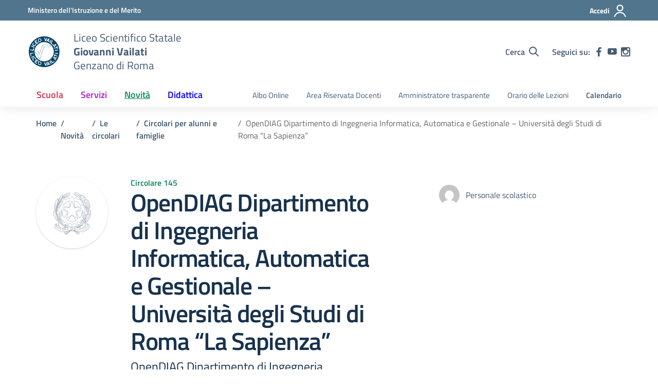

--- FILE ---
content_type: text/css
request_url: https://liceovailatigenzano.edu.it/wp-content/themes/designdsi/style.css?ver=6.9
body_size: 78
content:
/*!
Theme Name: Design Scuole Italia Child
Author: Dipartimento per la trasformazione digitale - Presidenza del Consiglio dei Ministri
Description: Design Scuole Italia è il tema di WordPress per i siti delle Scuole Italiane. Rispetta le linee guida di design dell’Agenzia per l’Italia digitale rilasciare dal Team per la Trasformazione Digitale. Utilizza Bootstrap Italia. Basato sul precedente lavoro di Marco Buttarini.
Version: 2.12.0
License: AGPL 3.0 or later
Text Domain: design_scuole_italia
*/

/** immagini e allineamenti wp **/
/* =WordPress Core
-------------------------------------------------------------- */

--- FILE ---
content_type: image/svg+xml
request_url: https://liceovailatigenzano.edu.it/wp-content/uploads/2023/10/logo-vailati-genzano.svg
body_size: 5158
content:
<?xml version="1.0" encoding="utf-8"?>
<!-- Generator: Adobe Illustrator 25.4.1, SVG Export Plug-In . SVG Version: 6.00 Build 0)  -->
<svg version="1.2" baseProfile="tiny" id="Livello_1"
	 xmlns="http://www.w3.org/2000/svg" xmlns:xlink="http://www.w3.org/1999/xlink" x="0px" y="0px" viewBox="0 0 185.8 186.6"
	 overflow="visible" xml:space="preserve">
<g>
	<path fill="#004367" d="M92.4,179.8c-48.7-0.4-87.1-39.4-86.7-88.1C6.1,44.3,45.4,5.5,92.9,5.7c48.2,0.2,87.1,39.6,86.6,87.9
		C179.1,141.6,140.1,180.1,92.4,179.8z M92.4,38.7C62.5,39.3,38.3,63.7,38.6,93c0.4,30.4,24.9,54.2,55.3,53.7
		c29.7-0.5,53.3-25.3,52.7-55.5C146.1,62.3,121.2,38.3,92.4,38.7z M37.8,151.2c4.4,3.4,8.6,6.6,12.8,9.8c0.4-0.4,0.7-0.7,1.1-1.1
		c-0.6-5.2-7.3-5.5-9.4-9.8c0.9-1.1,1.8-2.2,2.8-3.5c2.4,1.8,4.7,3.5,6.9,5.2c1.4-1.7,1.4-1.7-5-7.9c1-1.2,1.9-2.4,3-3.7
		c3.1,2.3,5.9,4.4,8.6,6.6c1.9,1.5,2.8,0.9,3.4-1.3c-4.2-3.2-8.3-6.4-12.6-9.7C45.5,141.1,41.8,146,37.8,151.2z M44.9,38.8
		c-1-1.3-1.8-2.5-2.8-3.8c3.5-2.8,6.8-5.4,10.1-8c0-0.3,0-0.7-0.1-1c-0.9-0.2-2.2-0.8-2.7-0.4c-3.9,2.8-7.7,5.8-11.7,8.8
		c4.1,5.3,7.8,10.2,11.8,15.3c4-3.1,7.7-5.8,11.3-8.7c0.6-0.5,0.4-2,0.6-3c-0.4-0.1-0.7-0.1-1.1-0.2c-3.4,2.5-6.7,5-10.3,7.7
		c-1.1-1.4-1.9-2.6-2.9-3.9c2.4-1.9,4.6-3.7,6.8-5.5C52.6,34.4,52.6,34.4,44.9,38.8z M77,158.1c0-5.3-4.1-9.6-9.4-9.8
		c-5.3-0.1-9.8,4.3-9.9,9.7c0,5.3,4.2,9.6,9.4,9.7C72.6,167.8,77,163.5,77,158.1z M77,27.9c0.1-5.3-3.9-9.7-9.1-9.9
		c-5.5-0.2-10,3.9-10.1,9.3c-0.1,5.5,4,9.8,9.5,9.9C72.7,37.3,76.9,33.3,77,27.9z M126.1,165.9c0.1-0.3,0.3-0.7,0.4-1
		c-3.8-4.8-7.5-9.6-11.4-14.3c-0.4-0.5-1.7-0.9-2.2-0.7c-0.7,0.3-1.6,1.3-1.6,2.1c-0.1,6.1-0.1,12.2-0.1,18.3
		c0.4,0.2,0.8,0.4,1.2,0.5c0.7-0.9,1.7-1.6,1.9-2.6c0.9-3.6,5.8-5.2,8.7-3C123.8,165.7,125.1,165.6,126.1,165.9z M156.3,140.5
		c0.3-0.1,0.7-0.1,1-0.2c0-1.1,0.4-2.4-0.1-3.3c-1.6-3.3,1-7.6,4.8-7.7c1,0,1.9-1,2.8-1.5c-0.1-0.3-0.3-0.7-0.4-1
		c-5.9-1.3-11.9-2.6-17.8-3.8c-0.6-0.1-1.8,0.4-2.1,0.9c-0.3,0.7-0.3,2,0.1,2.6C148.5,131.2,152.4,135.9,156.3,140.5z M149.3,62.8
		c-0.9,2-3.9,3.5-0.2,5.3c3.8-4.6,7.7-9.1,11.5-13.8c0.5-0.6,0.7-1.9,0.3-2.5c-0.4-0.6-1.6-1.2-2.3-1.1c-6,1.2-11.9,2.5-17.8,3.8
		c-0.1,0.4-0.2,0.8-0.3,1.2c1.1,0.4,2.2,0.8,3.2,1.3c1.1,0.5,2.4,0.8,3.1,1.7C147.8,59.8,148.4,61.4,149.3,62.8z M110,31.7
		c5.5-0.9,7.1,3.7,10,6.6c0.6-6.5,0.6-12.6,0.5-18.7c0-0.7-0.8-1.9-1.3-1.9c-0.9,0-2.2,0.3-2.8,1c-3.8,4.6-7.5,9.3-11.1,14
		C108.1,35.6,109,32.4,110,31.7z M45.5,137c0.9-6.5-2.1-10.9-7.1-12c-4.5-1-9.5,1.8-11.1,6.2c-1.6,4.7,0.6,10.1,4.9,11.9
		c0.8,0.3,1.9-0.2,2.8-0.3c-0.4-0.8-0.6-1.9-1.2-2.2c-3.3-1.8-4.7-4.5-3.7-8.1c0.9-3.1,3.2-4.7,6.5-4.6c3.8,0.2,5.7,2.4,6.4,6.1
		C43.2,134.9,44.3,135.6,45.5,137z M92.8,153.3c-0.3,0.4-0.5,0.8-0.8,1.2c2.5,5.3,5,10.6,7.7,15.8c0.4,0.7,1.3,1.5,2.1,1.6
		c0.6,0.1,1.8-0.6,2-1.2c1.5-6.1,2.8-12.3,4.2-18.8c-4.8,0.3-3.6,3.9-4.3,6.1c-0.9,2.6-1.3,5.4-2.1,8.9c-1.3-2.6-2.1-4.4-3-6.1
		c-0.9-1.8-1.6-3.7-2.7-5.3C95.1,154.6,93.8,154,92.8,153.3z M45.7,50.1c-0.4-0.3-0.7-0.5-1.1-0.8c-0.6,0.9-1.1,1.8-1.7,2.7
		c-1.1,1.7-2,3.9-3.5,4.9c-3,2-6.9,0.6-8.7-2.4c-1.8-3.1-0.7-6.9,2.6-9.1c0.9-0.6,1.4-1.8,2.1-2.7c-6.6,0.9-9.5,5.4-8.3,10.8
		c1.1,4.9,6.1,8.2,11.1,7.3C43.2,59.7,46.3,55.4,45.7,50.1z M100.2,27.3c-0.9-4.1-1.7-7.9-2.5-11.6c-0.4-1.8-0.9-3.5-3.6-2.4
		c1.2,5.8,2.4,11.7,3.8,17.5c0.2,0.8,1.1,1.7,1.8,1.8c0.7,0.1,2-0.5,2.3-1.2c2.7-5.4,5.3-10.9,8-16.4c-0.5-0.4-1-0.7-1.5-1.1
		C104.1,17,103.8,23.1,100.2,27.3z M140.1,152.8c-3.4-3.8-6.9-7.6-11.1-12.2c-0.4,1.6-1.2,3-0.8,3.4c3.8,4.5,7.9,8.9,11.9,13.4
		c4.3-3.9,8.1-7.3,12.4-11.3c-1-0.6-1.8-1.4-1.9-1.3C147.1,147.4,143.8,150,140.1,152.8z M164.7,67.1c-5.4,1.8-10.3,3.5-15.3,5.2
		c0.5,1.1,0.8,2.1,0.9,2.1c5.1-1.3,10.2-2.6,15.4-4c0.8,1.9,1.5,3.8,2.6,6.7c1-1.5,2-2.4,1.9-3c-1.3-4.3-2.7-8.6-4.2-12.8
		c-0.2-0.5-1.3-0.6-2-0.9c-0.2,0.7-0.7,1.5-0.6,2.1C163.6,63.9,164.2,65.3,164.7,67.1z M29.7,84c-5.4-1.1-10.5-2.2-16.5-3.5
		c0.6,1.6,0.8,3.1,1.4,3.2c5.7,1.5,11.5,2.7,17.5,4c1.2-5.6,2.3-10.6,3.4-15.4c-2.2-1.7-3-0.7-3.4,1.3C31.3,77,30.5,80.4,29.7,84z
		 M13.2,102.1c1.2,5.5,2.4,10.7,3.6,16.1c1.1-0.4,2.1-0.7,2.1-0.8c-0.5-4.2-1.1-8.5-1.8-13c4.4-1,8.9-1.9,13.4-3
		c0.7-0.2,1.3-1.1,1.9-1.7c-0.7-0.4-1.5-1.3-2.1-1.2C24.7,99.5,19.1,100.8,13.2,102.1z M149,120.7c0.4-0.1,0.7-0.2,1.1-0.3
		c0.8-1.9,1.6-3.8,2.4-6c4.3,1.4,8.4,2.9,12.6,4.1c0.9,0.3,2.1-0.3,3.1-0.4c-0.7-0.8-1.2-2-2.1-2.3c-4.2-1.6-8.4-2.9-12.8-4.4
		c0.5-1.7,1.1-2.9,1.3-4.2c0.1-0.8-0.5-1.6-0.7-2.5c-0.7,0.5-1.8,0.8-2,1.4c-1.4,3.9-2.8,7.8-3.9,11.7
		C147.8,118.6,148.6,119.7,149,120.7z M138.9,53.2c0.5-0.2,0.9-0.5,1.4-0.7c-0.2-5.3-6.8-6.2-8.4-10.6c3-3.3,6.1-6.6,9-10
		c0.6-0.7,0.3-2.1,0.4-3.1c-0.4-0.1-0.8-0.2-1.3-0.3c-4.2,4.7-8.4,9.3-12.8,14.1C131.3,46.4,135.1,49.8,138.9,53.2z M132.1,162
		c0.5,0,1,0.1,1.5,0.1c0.1-1.1,0.6-2.4,0.1-3.2c-2.3-4.3-5-8.4-7.4-12.6c-1.1-2-2.2-2.2-3.6-0.1C125.8,151.5,129,156.8,132.1,162z
		 M19.2,123.7c-0.1,0.5-0.2,1-0.2,1.5c1,0.2,2.1,0.8,2.9,0.5c4.7-1.9,9.4-4,14-6.2c0.6-0.3,0.8-1.4,1.2-2.2
		c-0.8-0.2-1.8-0.7-2.5-0.5C29.4,119.1,24.3,121.4,19.2,123.7z M153.6,98.9c-0.3,0.3-0.5,0.6-0.8,0.9c0.6,0.8,1.2,2.1,1.9,2.2
		c5,0.8,10.1,1.4,15.2,1.9c0.7,0.1,1.5-0.8,2.2-1.2c-0.6-0.6-1.2-1.7-1.9-1.8C164.7,100.2,159.1,99.6,153.6,98.9z M152.8,85.7
		c0.3,0.3,0.5,0.7,0.8,1c5.6-0.7,11.3-1.4,16.9-2.2c0.6-0.1,1.1-1.2,1.6-1.9c-0.7-0.3-1.4-1-2-1c-5.1,0.5-10.2,1.1-15.2,1.9
		C154.1,83.7,153.5,85,152.8,85.7z M36.1,69.4c0.4-0.2,0.7-0.5,1.1-0.7c-0.5-0.9-0.7-2.3-1.4-2.7c-4.5-2.2-9-4.2-13.6-6.1
		c-0.8-0.3-2,0.4-3.1,0.6c0,0.4,0.1,0.9,0.1,1.3C24.8,64.4,30.5,66.9,36.1,69.4z M133.6,23.6c-0.5,0-1,0.1-1.5,0.1
		c-2.9,4.8-5.8,9.6-8.5,14.5c-0.4,0.7,0.4,1.9,0.7,2.9c3.9-4.9,6.8-9.6,9.5-14.4C134.1,25.9,133.7,24.6,133.6,23.6z"/>
	<path fill="#FFFFFF" d="M92.4,38.7c28.8-0.5,53.7,23.6,54.3,52.5c0.6,30.2-23,55-52.7,55.5C63.5,147.3,39,123.5,38.6,93
		C38.3,63.7,62.5,39.3,92.4,38.7z M126.1,55.4c-0.7-0.1-1.2-0.2-1.6-0.2c-13,0-26,0.1-39-0.1c-2.4,0-2.9,1.3-3.4,3
		C77.8,70.6,73.6,83,69.4,95.4c-1.1,3.2-2.2,6.4-3.7,10.5c-2.3-4.8-4.1-8.8-6.1-12.7c-0.5-0.9-1.3-2.3-2.1-2.3
		c-5-0.2-10.1-0.1-15.1-0.1c0,4.2,0,7.8,0,11.5c0.9,0.1,1.7,0.3,2.4,0.2c4.9-0.9,7.2,1.4,9.1,5.8c4.1,9.6,8.8,18.9,13.5,28.9
		c0.6-1.6,1.1-2.6,1.5-3.6c6.4-18.9,12.9-37.8,19.3-56.8c3.3-9.8,3.3-9.8,13.6-9.8c8.1,0,16.2,0,24.4,0
		C126.1,62.9,126.1,59.2,126.1,55.4z"/>
	<path fill="#FFFFFF" d="M37.8,151.2c4-5.2,7.7-10.1,11.7-15.4c4.3,3.3,8.4,6.4,12.6,9.7c-0.6,2.2-1.5,2.8-3.4,1.3
		c-2.7-2.2-5.5-4.2-8.6-6.6c-1.1,1.3-2,2.5-3,3.7c6.3,6.3,6.3,6.3,5,7.9c-2.3-1.7-4.5-3.4-6.9-5.2c-1,1.3-2,2.4-2.8,3.5
		c2,4.3,8.7,4.6,9.4,9.8c-0.4,0.4-0.7,0.7-1.1,1.1C46.4,157.8,42.2,154.6,37.8,151.2z"/>
	<path fill="#FFFFFF" d="M44.9,38.8c7.7-4.4,7.7-4.4,9-2.7c-2.2,1.8-4.4,3.5-6.8,5.5c1,1.4,1.9,2.5,2.9,3.9
		c3.5-2.6,6.9-5.2,10.3-7.7c0.4,0.1,0.7,0.1,1.1,0.2c-0.2,1,0,2.5-0.6,3c-3.5,2.9-7.3,5.7-11.3,8.7c-3.9-5.1-7.7-10-11.8-15.3
		c4-3.1,7.8-6.1,11.7-8.8c0.5-0.4,1.8,0.2,2.7,0.4c0,0.3,0,0.7,0.1,1c-3.3,2.6-6.6,5.2-10.1,8C43.1,36.3,43.9,37.5,44.9,38.8z"/>
	<path fill="#FFFFFF" d="M77,158.1c-0.1,5.5-4.4,9.7-9.8,9.6c-5.2-0.1-9.4-4.5-9.4-9.7c0-5.4,4.5-9.8,9.9-9.7
		C72.9,148.4,77.1,152.8,77,158.1z M67.2,164.5c3.8,0.1,6.7-2.7,6.7-6.4c0-3.7-2.8-6.6-6.5-6.7c-3.4-0.1-6.4,2.8-6.5,6.3
		C60.7,161.5,63.5,164.5,67.2,164.5z"/>
	<path fill="#FFFFFF" d="M77,27.9c-0.1,5.3-4.4,9.4-9.7,9.3c-5.5-0.1-9.6-4.4-9.5-9.9c0.1-5.4,4.6-9.6,10.1-9.3
		C73.1,18.2,77.1,22.6,77,27.9z M67.6,34.1c3.8-0.1,6.5-2.8,6.4-6.7c-0.1-3.8-2.9-6.4-6.8-6.3c-3.6,0.1-6.2,2.9-6.2,6.5
		C60.9,31.4,63.7,34.2,67.6,34.1z"/>
	<path fill="#FFFFFF" d="M126.1,165.9c-1.1-0.2-2.4-0.1-3.1-0.7c-2.9-2.3-7.8-0.6-8.7,3c-0.2,1-1.3,1.7-1.9,2.6
		c-0.4-0.2-0.8-0.4-1.2-0.5c0-6.1-0.1-12.2,0.1-18.3c0-0.7,0.9-1.7,1.6-2.1c0.5-0.2,1.8,0.1,2.2,0.7c3.9,4.7,7.6,9.5,11.4,14.3
		C126.4,165.2,126.3,165.5,126.1,165.9z M114.4,162.5c1.7-0.6,3.1-1.1,5-1.7c-1.7-2.1-3.1-3.8-5-6
		C114.4,157.8,114.4,159.9,114.4,162.5z"/>
	<path fill="#FFFFFF" d="M156.3,140.5c-3.9-4.7-7.8-9.3-11.7-14c-0.5-0.6-0.4-1.9-0.1-2.6c0.2-0.5,1.4-1.1,2.1-0.9
		c6,1.2,11.9,2.5,17.8,3.8c0.1,0.3,0.3,0.7,0.4,1c-0.9,0.5-1.9,1.5-2.8,1.5c-3.8,0.2-6.4,4.4-4.8,7.7c0.4,0.9,0.1,2.2,0.1,3.3
		C157,140.4,156.7,140.5,156.3,140.5z M156.6,128.2c-2.7-0.6-4.9-1-8.1-1.7c2.2,2.5,3.6,4.2,5.2,6.1
		C154.7,131.2,155.5,129.9,156.6,128.2z"/>
	<path fill="#FFFFFF" d="M149.3,62.8c-0.8-1.4-1.4-3-2.5-4.2c-0.7-0.8-2.1-1.2-3.1-1.7c-1.1-0.5-2.2-0.9-3.2-1.3
		c0.1-0.4,0.2-0.8,0.3-1.2c5.9-1.3,11.9-2.6,17.8-3.8c0.7-0.1,2,0.5,2.3,1.1c0.3,0.6,0.2,1.9-0.3,2.5c-3.7,4.6-7.6,9.2-11.5,13.8
		C145.4,66.3,148.4,64.8,149.3,62.8z M156.8,54.2c-3.2,0.7-5.4,1.2-8,1.8c1,1.6,1.8,2.9,2.7,4.5C153.3,58.4,154.7,56.7,156.8,54.2z"
		/>
	<path fill="#FFFFFF" d="M110,31.7c-1,0.7-1.9,3.9-4.6,1c3.7-4.7,7.3-9.4,11.1-14c0.6-0.7,1.8-1,2.8-1c0.5,0,1.2,1.2,1.3,1.9
		c0.1,6.1,0.1,12.2-0.5,18.7C117.1,35.4,115.5,30.8,110,31.7z M117.2,30.2c0-2.5,0-4.7,0-7.6c-1.8,2.3-3.2,4-4.7,5.9
		C114.3,29.2,115.5,29.7,117.2,30.2z"/>
	<path fill="#FFFFFF" d="M45.5,137c-1.2-1.4-2.3-2.1-2.5-3c-0.7-3.7-2.7-5.9-6.4-6.1c-3.2-0.1-5.6,1.5-6.5,4.6
		c-1,3.6,0.4,6.2,3.7,8.1c0.6,0.4,0.8,1.5,1.2,2.2c-0.9,0.1-2,0.6-2.8,0.3c-4.4-1.8-6.6-7.3-4.9-11.9c1.5-4.4,6.6-7.2,11.1-6.2
		C43.4,126.1,46.4,130.6,45.5,137z"/>
	<path fill="#FFFFFF" d="M92.8,153.3c1,0.7,2.3,1.3,3,2.2c1.1,1.6,1.8,3.5,2.7,5.3c0.9,1.8,1.7,3.6,3,6.1c0.8-3.5,1.3-6.3,2.1-8.9
		c0.7-2.2-0.5-5.8,4.3-6.1c-1.4,6.5-2.7,12.7-4.2,18.8c-0.1,0.6-1.4,1.3-2,1.2c-0.8-0.1-1.7-0.9-2.1-1.6c-2.6-5.2-5.1-10.5-7.7-15.8
		C92.3,154.1,92.5,153.7,92.8,153.3z"/>
	<path fill="#FFFFFF" d="M45.7,50.1c0.6,5.4-2.5,9.6-7.6,10.6c-5,0.9-10-2.3-11.1-7.3c-1.2-5.4,1.7-10,8.3-10.8
		c-0.7,0.9-1.2,2.1-2.1,2.7c-3.2,2.3-4.4,6.1-2.6,9.1c1.8,3.1,5.8,4.4,8.7,2.4c1.6-1.1,2.4-3.2,3.5-4.9c0.6-0.9,1.2-1.8,1.7-2.7
		C45,49.5,45.4,49.8,45.7,50.1z"/>
	<path fill="#FFFFFF" d="M100.2,27.3c3.6-4.2,3.9-10.3,8.3-13.3c0.5,0.4,1,0.7,1.5,1.1c-2.6,5.5-5.2,11-8,16.4
		c-0.3,0.7-1.6,1.3-2.3,1.2c-0.7-0.1-1.7-1.1-1.8-1.8c-1.4-5.8-2.5-11.6-3.8-17.5c2.8-1.2,3.3,0.5,3.6,2.4
		C98.5,19.4,99.3,23.1,100.2,27.3z"/>
	<path fill="#FFFFFF" d="M140.1,152.8c3.7-2.8,7.1-5.4,10.5-7.9c0.2-0.1,1,0.6,1.9,1.3c-4.3,3.9-8.2,7.4-12.4,11.3
		c-4.1-4.5-8.1-8.9-11.9-13.4c-0.4-0.4,0.4-1.8,0.8-3.4C133.1,145.2,136.6,149,140.1,152.8z"/>
	<path fill="#FFFFFF" d="M164.7,67.1c-0.5-1.8-1.1-3.2-1.3-4.6c-0.1-0.6,0.4-1.4,0.6-2.1c0.7,0.3,1.8,0.4,2,0.9
		c1.5,4.2,3,8.5,4.2,12.8c0.2,0.6-0.9,1.5-1.9,3c-1.1-2.8-1.9-4.8-2.6-6.7c-5.3,1.4-10.3,2.8-15.4,4c-0.1,0-0.5-1-0.9-2.1
		C154.5,70.6,159.4,68.9,164.7,67.1z"/>
	<path fill="#FFFFFF" d="M29.7,84c0.8-3.6,1.6-7,2.3-10.4c0.4-2,1.2-3,3.4-1.3c-1.1,4.9-2.2,9.8-3.4,15.4c-6-1.4-11.8-2.6-17.5-4
		c-0.6-0.1-0.8-1.7-1.4-3.2C19.3,81.8,24.3,82.9,29.7,84z"/>
	<path fill="#FFFFFF" d="M13.2,102.1c6-1.3,11.5-2.6,17.1-3.7c0.6-0.1,1.4,0.8,2.1,1.2c-0.6,0.6-1.2,1.6-1.9,1.7
		c-4.5,1.1-9,2-13.4,3c0.6,4.5,1.3,8.8,1.8,13c0,0.1-1.1,0.4-2.1,0.8C15.5,112.8,14.4,107.6,13.2,102.1z"/>
	<path fill="#FFFFFF" d="M149,120.7c-0.4-0.9-1.2-2-1-2.8c1.1-4,2.4-7.9,3.9-11.7c0.2-0.6,1.3-1,2-1.4c0.3,0.8,0.8,1.7,0.7,2.5
		c-0.2,1.3-0.8,2.6-1.3,4.2c4.4,1.5,8.6,2.8,12.8,4.4c0.9,0.3,1.4,1.5,2.1,2.3c-1.1,0.2-2.2,0.7-3.1,0.4c-4.2-1.2-8.3-2.7-12.6-4.1
		c-0.9,2.1-1.6,4-2.4,6C149.7,120.5,149.4,120.6,149,120.7z"/>
	<path fill="#FFFFFF" d="M138.9,53.2c-3.8-3.4-7.6-6.8-11.8-10.7c4.3-4.8,8.6-9.4,12.8-14.1c0.4,0.1,0.8,0.2,1.3,0.3
		c-0.1,1.1,0.2,2.4-0.4,3.1c-2.9,3.5-6,6.7-9,10c1.6,4.4,8.3,5.3,8.4,10.6C139.8,52.8,139.4,53,138.9,53.2z"/>
	<path fill="#FFFFFF" d="M132.1,162c-3.1-5.2-6.2-10.5-9.4-15.7c1.4-2,2.5-1.9,3.6,0.1c2.4,4.2,5.1,8.3,7.4,12.6
		c0.4,0.8-0.1,2.1-0.1,3.2C133.1,162.1,132.6,162.1,132.1,162z"/>
	<path fill="#FFFFFF" d="M19.2,123.7c5.1-2.3,10.2-4.6,15.4-6.7c0.6-0.3,1.6,0.3,2.5,0.5c-0.4,0.7-0.6,1.9-1.2,2.2
		c-4.6,2.2-9.3,4.2-14,6.2c-0.8,0.3-1.9-0.3-2.9-0.5C19.1,124.7,19.1,124.2,19.2,123.7z"/>
	<path fill="#FFFFFF" d="M153.6,98.9c5.6,0.7,11.1,1.3,16.7,2.1c0.7,0.1,1.2,1.1,1.9,1.8c-0.7,0.4-1.5,1.2-2.2,1.2
		c-5.1-0.5-10.2-1.1-15.2-1.9c-0.7-0.1-1.3-1.5-1.9-2.2C153.1,99.5,153.3,99.2,153.6,98.9z"/>
	<path fill="#FFFFFF" d="M152.8,85.7c0.7-0.7,1.3-2,2.1-2.1c5-0.8,10.1-1.4,15.2-1.9c0.6-0.1,1.3,0.6,2,1c-0.5,0.6-1,1.8-1.6,1.9
		c-5.6,0.8-11.3,1.5-16.9,2.2C153.3,86.4,153,86.1,152.8,85.7z"/>
	<path fill="#FFFFFF" d="M36.1,69.4c-5.6-2.5-11.3-5-16.9-7.5c0-0.4-0.1-0.9-0.1-1.3c1-0.2,2.3-1,3.1-0.6c4.6,1.9,9.2,3.9,13.6,6.1
		c0.7,0.4,1,1.8,1.4,2.7C36.8,69,36.5,69.2,36.1,69.4z"/>
	<path fill="#FFFFFF" d="M133.6,23.6c0,1.1,0.5,2.3,0.1,3.1c-2.7,4.8-5.5,9.4-9.5,14.4c-0.3-1-1-2.3-0.7-2.9
		c2.7-4.9,5.7-9.7,8.5-14.5C132.6,23.6,133.1,23.6,133.6,23.6z"/>
	<path fill="#004367" d="M126.1,55.4c0,3.8,0,7.5,0,11.6c-8.2,0-16.3,0-24.4,0c-10.3,0-10.3,0-13.6,9.8
		c-6.4,18.9-12.9,37.8-19.3,56.8c-0.4,1-0.8,2.1-1.5,3.6c-4.7-10-9.5-19.3-13.5-28.9c-1.9-4.5-4.2-6.7-9.1-5.8
		c-0.7,0.1-1.4-0.1-2.4-0.2c0-3.7,0-7.3,0-11.5c5,0,10.1-0.1,15.1,0.1c0.7,0,1.6,1.4,2.1,2.3c1.9,3.9,3.8,7.8,6.1,12.7
		c1.4-4.1,2.6-7.3,3.7-10.5C73.6,83,77.8,70.6,82,58.1c0.6-1.7,1-3,3.4-3c13,0.1,26,0.1,39,0.1C124.9,55.2,125.4,55.3,126.1,55.4z
		 M67.3,133.5c7.9-23.2,15.5-45.5,23.2-68.1c11.5,0,22.8,0,34.2,0c0-3.1,0-5.8,0-8.4c-0.6-0.2-0.9-0.4-1.3-0.4
		c-12.4,0-24.8-0.1-37.1,0.1c-1.1,0-2.8,1.8-3.2,3.1C78.8,71.9,74.8,84,70.7,96c-1.5,4.4-3,8.7-4.7,13.7c-2.6-5.6-4.9-10.5-7.3-15.3
		c-0.5-1-1.6-2.2-2.5-2.2c-4.1-0.2-8.2-0.1-12.2-0.1c0,3.3,0,6,0,9.3c8.1-3.1,9.8,2.7,12,8c0.4,0.9,0.8,1.8,1.3,2.7
		C60.4,119,63.7,125.9,67.3,133.5z"/>
	<path fill="#004367" d="M67.2,164.5c-3.7-0.1-6.5-3.1-6.3-6.8c0.2-3.6,3.1-6.4,6.5-6.3c3.7,0.1,6.6,3,6.5,6.7
		C73.9,161.8,71,164.6,67.2,164.5z"/>
	<path fill="#004367" d="M67.6,34.1c-3.8,0.1-6.7-2.7-6.7-6.4c0-3.7,2.6-6.4,6.2-6.5c3.9-0.1,6.7,2.5,6.8,6.3
		C74,31.3,71.4,34.1,67.6,34.1z"/>
	<path fill="#004367" d="M114.4,162.5c0-2.5,0-4.7,0-7.7c1.9,2.3,3.3,4,5,6C117.6,161.4,116.1,161.9,114.4,162.5z"/>
	<path fill="#004367" d="M156.6,128.2c-1.1,1.8-1.9,3-2.8,4.5c-1.6-1.9-3.1-3.6-5.2-6.1C151.7,127.2,153.9,127.6,156.6,128.2z"/>
	<path fill="#004367" d="M156.8,54.2c-2.1,2.5-3.5,4.2-5.3,6.3c-1-1.6-1.8-2.9-2.7-4.5C151.4,55.4,153.6,54.9,156.8,54.2z"/>
	<path fill="#004367" d="M117.2,30.2c-1.6-0.6-2.9-1-4.7-1.7c1.5-1.9,2.8-3.6,4.7-5.9C117.2,25.6,117.2,27.7,117.2,30.2z"/>
	<path fill="#FFFFFF" d="M67.3,133.5c-3.7-7.7-6.9-14.5-10.2-21.4c-0.4-0.9-0.9-1.8-1.3-2.7c-2.2-5.3-3.9-11.1-12-8c0-3.4,0-6,0-9.3
		c4.1,0,8.2-0.1,12.2,0.1c0.9,0.1,2,1.3,2.5,2.2c2.4,4.8,4.6,9.7,7.3,15.3c1.7-5,3.3-9.4,4.7-13.7c4.1-12.1,8.1-24.2,12.4-36.2
		c0.5-1.3,2.1-3.1,3.2-3.1c12.4-0.2,24.8-0.1,37.1-0.1c0.3,0,0.7,0.2,1.3,0.4c0,2.7,0,5.4,0,8.4c-11.4,0-22.7,0-34.2,0
		C82.8,88,75.2,110.3,67.3,133.5z"/>
</g>
</svg>
